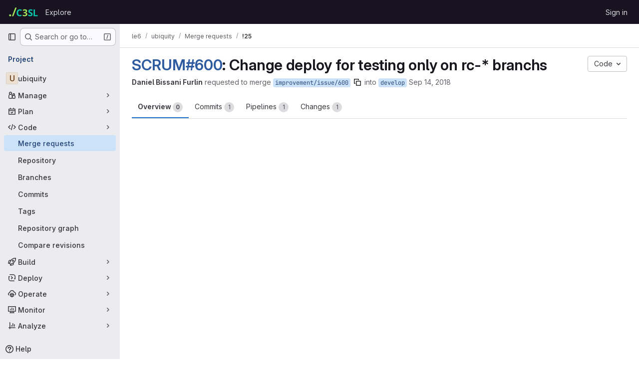

--- FILE ---
content_type: text/javascript; charset=utf-8
request_url: https://gitlab.c3sl.ufpr.br/assets/webpack/5e356c81.b30028f8.chunk.js
body_size: 4369
content:
(this.webpackJsonp=this.webpackJsonp||[]).push([["5e356c81"],{"0ch9":function(n,e,t){"use strict";t.d(e,"k",(function(){return r})),t.d(e,"l",(function(){return u})),t.d(e,"z",(function(){return i})),t.d(e,"y",(function(){return o})),t.d(e,"x",(function(){return c})),t.d(e,"A",(function(){return a})),t.d(e,"g",(function(){return s})),t.d(e,"f",(function(){return d})),t.d(e,"e",(function(){return l})),t.d(e,"h",(function(){return f})),t.d(e,"d",(function(){return p})),t.d(e,"j",(function(){return m})),t.d(e,"i",(function(){return g})),t.d(e,"o",(function(){return b})),t.d(e,"n",(function(){return h})),t.d(e,"p",(function(){return j})),t.d(e,"r",(function(){return v})),t.d(e,"q",(function(){return y})),t.d(e,"m",(function(){return w})),t.d(e,"u",(function(){return k})),t.d(e,"v",(function(){return _})),t.d(e,"t",(function(){return O})),t.d(e,"s",(function(){return E})),t.d(e,"w",(function(){return C})),t.d(e,"b",(function(){return S})),t.d(e,"c",(function(){return R})),t.d(e,"a",(function(){return x}));const r="mark",u="measure",i="snippet-view-app-start",o="snippet-edit-app-start",c="snippet-blobs-content-finished",a="snippet-blobs-content",s="mr-diffs-mark-file-tree-start",d="mr-diffs-mark-file-tree-end",l="mr-diffs-mark-diff-files-start",f="mr-diffs-mark-first-diff-file-shown",p="mr-diffs-mark-diff-files-end",m="mr-diffs-measure-file-tree-done",g="mr-diffs-measure-diff-files-done",b="pipelines-detail-links-mark-calculate-start",h="pipelines-detail-links-mark-calculate-end",j="Pipelines Detail Graph: Links Calculation",v="pipeline_graph_link_calculation_duration_seconds",y="pipeline_graph_links_total",w="pipeline_graph_links_per_job_ratio",k="blobviewer-load-viewer-start",_="blobviewer-switch-to-viewerr-start",O="blobviewer-load-viewer-finish",E="Repository File Viewer: loading the viewer",C="Repository File Viewer: switching the viewer",S="design-app-start",R="Design Management: Before the Vue app",x="Design Management: Single image preview"},"8gZ3":function(n,e,t){"use strict";t.d(e,"e",(function(){return i.i})),t.d(e,"a",(function(){return v})),t.d(e,"c",(function(){return y})),t.d(e,"d",(function(){return k})),t.d(e,"f",(function(){return O})),t.d(e,"g",(function(){return E})),t.d(e,"b",(function(){return C}));var r=t("Q33P"),u=t.n(r),i=(t("YSE1"),t("z6RN"),t("b+iX"),t("3UXl"),t("iyoE"),t("FxFN")),o=t("puZj"),c=t("FAdU"),a=t("nBLE");const s=function(n,e,t="name"){return n.length<1&&Object(o.a)("unwrapping_utils","undefined_job_hunt, array empty from backend"),n.map((function(n){return n[e]?{...n,[e]:n[e].nodes.map((function(n){return n[t]||""}))}:n}))},d=function(n){const e=n.map((function(n,e){const{groups:{nodes:t}}=n,r=t.map((function(e){return e.stageName=n.name,e}));return{node:{...n,groups:r},lookup:{stageIdx:e}}}));const t={};return{stages:e.map((function({node:n,lookup:e}){const{groups:r}=n,u=r.map((function(n,r){const u=function(n){const e=s(n,a.f);return s(e,a.h)}(n.jobs.nodes);return t[n.name]={...e,groupIdx:r},{...n,jobs:u}}));return{...n,groups:u}})),lookup:t}};var l=t("ejAS"),f=t("D+x4"),p=t("/lV4"),m=t("0ch9"),g=t("lnTC"),b=t("2ibD");const h=function(n,e,t){Object(g.a)({mark:m.n,measures:[{name:m.p,start:m.o}]}),window.requestAnimationFrame((function(){var r;const u=null===(r=window.performance.getEntriesByName(m.p)[0])||void 0===r?void 0:r.duration;if(!u)return;const i={histograms:[{name:m.r,value:u/1e3},{name:m.q,value:n},{name:m.m,value:n/e}]};var c,a;a=i,(c=t)&&b.a.post(c,a).catch((function(n){Object(o.a)("links_inner_perf","error: "+n)}))}))},j=function(n,e){return{...e,multiproject:n!==e.project.fullPath}},v=function(n,e,t){const r=Boolean(t);r&&Object(g.a)({mark:m.o});let u=null;try{u=Object(c.c)(n),r&&h(u.linksData.length,u.numGroups,t)}catch(n){Object(o.a)(e,n)}return u},y=function(n){return Object(i.d)("verify/ci/pipeline-graph",n)},w=function(n){const{locations:e=[],message:t="",path:r=[]}=n;return`\n    ${t}.\n    Locations: ${e.flatMap((function(n){return Object.entries(n)})).flat(2).join(" ")}.\n    Path: ${r.join(", ")}.\n  `},k=function(n){const{gqlError:e,graphQLErrors:t,networkError:r,message:i}=n;return u()(t)?u()(e)?u()(r)?i:"Network error: "+r.message:w(e):t.map((function(n){return w(n)})).join("; ")},_=function(n){return{...n,id:Object(i.e)(n.id)}},O=function(n,e){var t;if(null==e||null===(t=e.project)||void 0===t||!t.pipeline)return null;const{pipeline:r}=e.project,{upstream:u,downstream:o,stages:{nodes:c}}=r,{stages:a,lookup:s}=d(c);return{...r,id:Object(i.e)(r.id),stages:a,stagesLookup:s,upstream:u?[u].map(j.bind(null,n)).map(_):[],downstream:o?o.nodes.map(j.bind(null,n)).map(_):[]}},E=function(n){var e;return(null===(e=n.graphqlResourceEtag)||void 0===e?void 0:e.length)>0},C=function(n,e){return Object(l.a)(null,{title:Object(p.j)(Object(p.i)("PipelineGraph|Are you sure you want to run %{jobName}?"),{jobName:Object(f.b)(n)}),modalHtmlMessage:`\n      <p>${Object(p.j)(Object(p.a)("Custom confirmation message: %{message}"),{message:Object(f.b)(e)})}</p>\n      <p>${Object(p.i)("PipelineGraph|Do you want to continue?")}</p>\n    `,primaryBtnText:Object(p.j)(Object(p.a)("Yes, run %{jobName}"),{jobName:Object(f.b)(n)})})}},FAdU:function(n,e,t){"use strict";t.d(e,"d",(function(){return d})),t.d(e,"c",(function(){return l})),t.d(e,"a",(function(){return f})),t.d(e,"b",(function(){return p}));var r=t("htNe"),u=t.n(r),i=(t("3UXl"),t("iyoE"),t("RFHG"),t("z6RN"),t("xuo1"),t("v2fZ"),t("UezY"),t("hG7+"),t("YSE1"),t("b+iX"),t("nBLE")),o=t("P6NT"),c=t("KaiL");const a=function(n,e,t){return t.findIndex((function(e){return e.source===n.source&&e.target===n.target}))===e},s=function(n,e){const t=n.map((function(n){var t;return(null===(t=e[n])||void 0===t?void 0:t.needs)||""})).flat().filter(Boolean).filter(a);return t.length?[...t,...s(t,e)]:[]},d=function(n,{needsKey:e=i.h}={}){const t=Object(c.b)(n,{needsKey:e}),r=function(n,e,{needsKey:t=i.h}={}){return n.map((function({jobs:n,name:r}){return n.map((function(n){return(n[t]||[]).reduce((function(n,t){var u;return null!==(u=e[t])&&void 0!==u&&u.name&&n.push({source:e[t].name,target:r,value:10}),n}),[])}))})).flat(2)}(n,t,{needsKey:e});return{nodes:n,links:function(n,e){return n.filter((function({target:n,source:t}){const r=e[n].needs.filter((function(n){return n!==t}));return!s(r,e).includes(t)}))}(r.filter(a),t)}},l=function({stages:n}){const e=n.flatMap((function({groups:n}){return n})),t=d(e),r=d(e,{needsKey:i.f}),u=Object(o.a)()(r).nodes.reduce((function(n,{layer:e,name:t}){return n[e]||(n[e]=[]),n[e].push(t),n}),[]);return{linksData:t.links,numGroups:e.length,pipelineLayers:u}},f=u()((function({stages:n,stagesLookup:e},t){return t.map((function(t,r){return{name:"",id:"layer-"+r,status:{action:null},groups:t.map((function(t){var r;const{stageIdx:u,groupIdx:i}=e[t];return null===(r=n[u])||void 0===r||null===(r=r.groups)||void 0===r?void 0:r[i]})).filter(Boolean)}}))})),p=function(n=[]){return n.filter((function(n){var e,t;return n.source_job?!(null!=n&&null!==(t=n.source_job)&&void 0!==t&&t.retried):!(null!=n&&null!==(e=n.sourceJob)&&void 0!==e&&e.retried)}))}},KaiL:function(n,e,t){"use strict";t.d(e,"b",(function(){return c})),t.d(e,"g",(function(){return a})),t.d(e,"a",(function(){return s})),t.d(e,"c",(function(){return d})),t.d(e,"d",(function(){return l})),t.d(e,"e",(function(){return f})),t.d(e,"f",(function(){return p}));var r=t("osXd"),u=t.n(r),i=(t("RFHG"),t("z6RN"),t("xuo1"),t("3UXl"),t("iyoE"),t("ZzK0"),t("BzOf"),t("YSE1"),t("b+iX"),t("dHQd"),t("yoDG"),t("KeS/"),t("tWNI"),t("8d6S"),t("VwWG"),t("IYHS"),t("rIA9"),t("MViX"),t("zglm"),t("GDOA"),t("hlbI"),t("a0mT"),t("u3H1"),t("ta8/"),t("IKCR"),t("nmTw"),t("W2kU"),t("58fc"),t("7dtT"),t("Rhav"),t("uhEP"),t("eppl"),t("3twG")),o=t("nBLE");const c=function(n,{needsKey:e=o.h}={}){return n.reduce((function(n,t){const r={...t,needs:t.jobs.map((function(n){return n[e]||[]})).flat()};return t.jobs.forEach((function(e){n[e.name]=r})),n[t.name]=r,n}),{})},a=function(n){return u()(n,(function(n,e){return o.j.includes(e)&&n}))},s=function(n=[]){const e=n.flatMap((function({groups:n}){return n}));return c(e)},d=function(n={}){return Object.keys(n).reduce((function(e,t){const r=function(t){var u;return null!==(u=n[t])&&void 0!==u&&u.needs?n[t].needs.reduce((function(t,u){var i;if(!n[u])return t;const o=null!==(i=e[u])&&void 0!==i?i:r(u),c=n[u];return c.size>1?[...t,u,c.name,o]:[...t,u,o]}),[]).flat(1/0):[]},u=Array.from(new Set(r(t)));return{...e,[t]:u}}),{})},l=function(n){const e=Object(i.D)(n),[t]=e.match(/\w*$/);return t&&o.r.includes(t)?t:""===t?o.o:null},f=function(n,e){return`${n}pipelines/id/${e}`},p=function(n,e){return`${n}/stages/id/${e}`}},P6NT:function(n,e,t){"use strict";t.d(e,"a",(function(){return i})),t.d(e,"b",(function(){return o}));t("3UXl"),t("iyoE");var r=t("LVcV"),u=t("MODJ");const i=function({width:n=10,height:e=10,nodeWidth:t=10,nodePadding:r=10,paddingForLabels:i=1}={}){const o=Object(u.a)().nodeId((function({name:n}){return n})).nodeAlign(u.d).nodeWidth(t).nodePadding(r).extent([[i,i],[n-i,e-i]]);return function({nodes:n,links:e}){return o({nodes:n.map((function(n){return{...n}})),links:e.map((function(n){return{...n}}))})}},o=function(n,e,t=""){const u=document.getElementById(e);return n.map((function(n){const e=r.a(),i=n.source,o=n.target,c=`${i}${t}`,a=`${o}${t}`,s=document.getElementById(c),d=document.getElementById(a),l=s.getBoundingClientRect(),f=d.getBoundingClientRect(),p=u.getBoundingClientRect(),m=parseFloat(window.getComputedStyle(u,null).getPropertyValue("padding-left")||0),g=parseFloat(window.getComputedStyle(u,null).getPropertyValue("padding-top")||0),b=l.right-p.x-m,h=l.top-p.y-g+l.height/2,j=f.x-p.x-m,v=f.y-p.y-g+l.height/2,y=l.left-p.x-m,w=y===j?y:b;e.moveTo(w,h);const k=j-100,_=k+(j-k)/2;return k>w&&e.lineTo(k,h),e.bezierCurveTo(_,h,_,v,j,v),{...n,source:i,target:o,ref:(O=i,E=o,`${O}-${E}`),path:e.toString()};var O,E}))}},kooW:function(n,e,t){"use strict";t.d(e,"s",(function(){return u})),t.d(e,"c",(function(){return i})),t.d(e,"a",(function(){return o})),t.d(e,"b",(function(){return c})),t.d(e,"e",(function(){return a})),t.d(e,"h",(function(){return s})),t.d(e,"g",(function(){return d})),t.d(e,"d",(function(){return l})),t.d(e,"k",(function(){return f})),t.d(e,"i",(function(){return p})),t.d(e,"q",(function(){return m})),t.d(e,"l",(function(){return g})),t.d(e,"m",(function(){return b})),t.d(e,"p",(function(){return h})),t.d(e,"r",(function(){return j})),t.d(e,"o",(function(){return v})),t.d(e,"n",(function(){return y})),t.d(e,"f",(function(){return w})),t.d(e,"j",(function(){return k}));var r=t("/lV4");const u="forward-deployment-failure",i=Object(r.a)("Retry all failed or cancelled jobs"),o=Object(r.a)("Cancel the running pipeline"),c=Object(r.a)("Delete the pipeline"),a="tag",s={jobMutationErrorText:Object(r.a)("There was an error running the job. Please try again."),jobQueryErrorText:Object(r.a)("There was an error fetching the job.")},d={TAG:"tag",MR:"merge-request",BRANCH:"branch",RETRY:"retry",SUCCESS:"success"},l="failed",f="passed",p="manual",m="SUCCESS",g="id",b="iid",h=Object(r.i)("Pipeline|Raw text search is not currently supported. Please use the available search tokens."),j={table:"pipelines_table_component",tabs:"pipelines_filter_tabs",search:"pipelines_filtered_search",failed:"pipeline_failed_jobs_tab",tests:"pipeline_tests_tab",listbox:"pipeline_id_iid_listbox"},v=8e3,y=1.2,w=24e4,k=7},nBLE:function(n,e,t){"use strict";t.d(e,"a",(function(){return u})),t.d(e,"j",(function(){return i})),t.d(e,"h",(function(){return o})),t.d(e,"f",(function(){return c})),t.d(e,"q",(function(){return a})),t.d(e,"b",(function(){return s})),t.d(e,"d",(function(){return d})),t.d(e,"e",(function(){return l})),t.d(e,"g",(function(){return f})),t.d(e,"i",(function(){return p})),t.d(e,"o",(function(){return m})),t.d(e,"m",(function(){return g})),t.d(e,"l",(function(){return b})),t.d(e,"p",(function(){return h})),t.d(e,"n",(function(){return j})),t.d(e,"r",(function(){return v})),t.d(e,"k",(function(){return y})),t.d(e,"c",(function(){return w}));var r=t("/lV4");const u="CANCEL_REQUEST",i=["username","ref","status","source"],o="needs",c="previousStageJobsOrNeeds",a={FAILED:"failed",SKIPPED:"skipped",SUCCESS:"success",ERROR:"error",UNKNOWN:"unknown"},s="default",d="delete_pipeline_failure",l="draw_failure",f="load_failure",p="post_failure",m="graph",g="builds",b="failures",h="test_report",j="manual_variables",v=[g,b,h,"security","licenses","codequality_report",j],y=Object(r.i)("Pipeline|Creating pipeline."),w=[{key:"name",label:Object(r.a)("Name"),columnClass:"gl-w-1/5"},{key:"stage",label:Object(r.a)("Stage"),columnClass:"gl-w-1/5"},{key:"failureMessage",label:Object(r.a)("Failure"),columnClass:"gl-w-2/5"},{key:"actions",label:"",tdClass:"gl-text-right",columnClass:"gl-w-1/5"}]},puZj:function(n,e,t){"use strict";t.d(e,"a",(function(){return u}));var r=t("7F3p");const u=function(n,e){r.b(e,{tags:{component:n}})}}}]);
//# sourceMappingURL=5e356c81.b30028f8.chunk.js.map